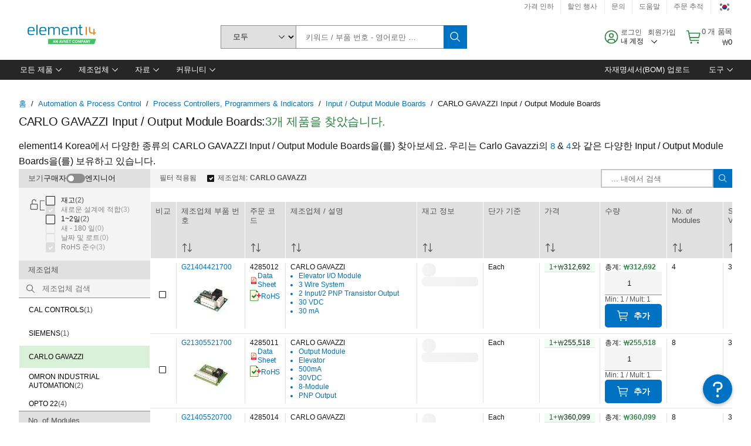

--- FILE ---
content_type: application/x-javascript;charset=utf-8
request_url: https://smetrics.element14.com/id?d_visid_ver=5.5.0&d_fieldgroup=A&mcorgid=106315F354E6D5430A4C98A4%40AdobeOrg&mid=89838484726100095484616460342001353739&ts=1768652483900
body_size: -41
content:
{"mid":"89838484726100095484616460342001353739"}